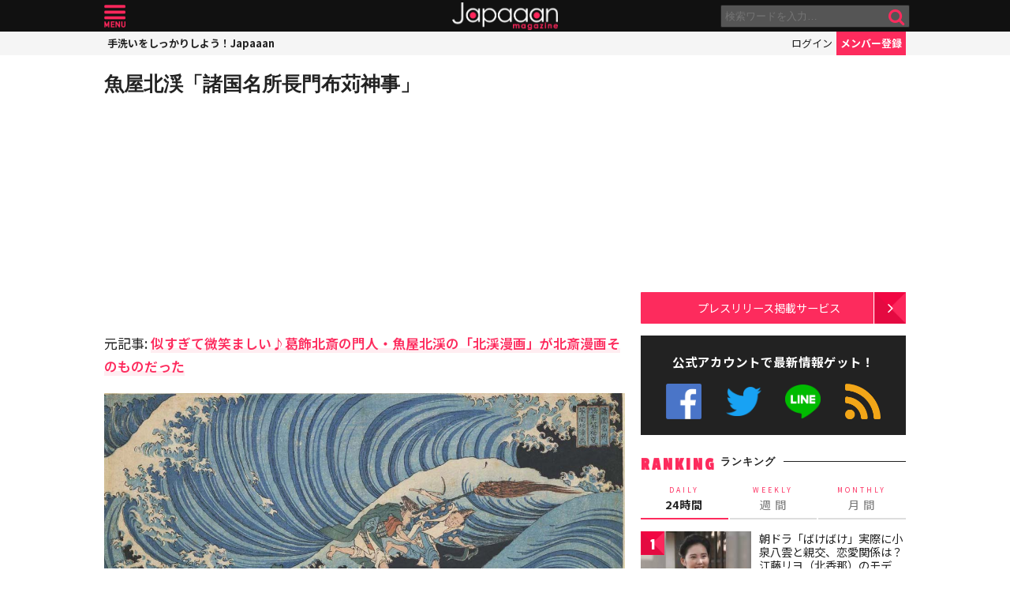

--- FILE ---
content_type: text/html; charset=utf-8
request_url: https://www.google.com/recaptcha/api2/aframe
body_size: 267
content:
<!DOCTYPE HTML><html><head><meta http-equiv="content-type" content="text/html; charset=UTF-8"></head><body><script nonce="XRF3ye0v7TQp81Z2oywYrg">/** Anti-fraud and anti-abuse applications only. See google.com/recaptcha */ try{var clients={'sodar':'https://pagead2.googlesyndication.com/pagead/sodar?'};window.addEventListener("message",function(a){try{if(a.source===window.parent){var b=JSON.parse(a.data);var c=clients[b['id']];if(c){var d=document.createElement('img');d.src=c+b['params']+'&rc='+(localStorage.getItem("rc::a")?sessionStorage.getItem("rc::b"):"");window.document.body.appendChild(d);sessionStorage.setItem("rc::e",parseInt(sessionStorage.getItem("rc::e")||0)+1);localStorage.setItem("rc::h",'1764551821402');}}}catch(b){}});window.parent.postMessage("_grecaptcha_ready", "*");}catch(b){}</script></body></html>